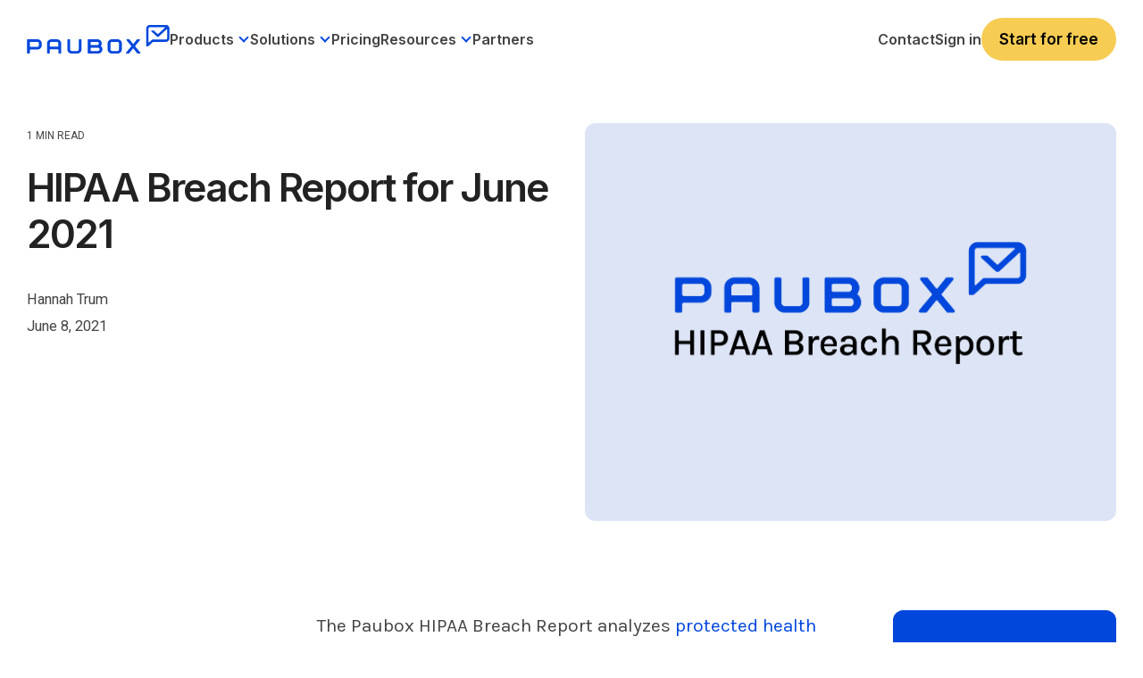

--- FILE ---
content_type: application/javascript
request_url: https://www.paubox.com/hubfs/hub_generated/template_assets/1/130632975718/1769820283471/template_child.min.js
body_size: -739
content:

//# sourceURL=https://8992116.fs1.hubspotusercontent-na1.net/hubfs/8992116/hub_generated/template_assets/1/130632975718/1769820283471/template_child.js

--- FILE ---
content_type: image/svg+xml
request_url: https://www.paubox.com/hubfs/Vector%20(16).svg
body_size: 308
content:
<svg width="31" height="27" viewBox="0 0 31 27" fill="none" xmlns="http://www.w3.org/2000/svg">
<path d="M16.2662 23.244C16.0208 23.4781 15.5845 23.5171 15.2982 23.244C15.0528 23.0098 15.0119 22.5936 15.2982 22.3205L19.9201 17.9113L17.9977 16.0774L13.3758 20.4866C13.1167 20.7467 12.6805 20.7337 12.4078 20.4866C12.1215 20.2134 12.1624 19.7972 12.4078 19.5631L17.0297 15.1539L15.1073 13.32L10.4854 17.7292C10.24 17.9633 9.80371 18.0023 9.5174 17.7292C9.25836 17.4821 9.25836 17.0659 9.5174 16.8057L14.1393 12.3965L12.2033 10.5626L7.58139 14.9718C7.33598 15.2059 6.89969 15.245 6.61338 14.9718C6.35434 14.7117 6.35434 14.3085 6.61338 14.0484L12.585 8.35151L15.1346 10.7707C16.4298 12.0063 18.6657 11.9933 19.961 10.7707C21.2971 9.49608 21.2971 7.44105 19.961 6.16641L17.4251 3.7472L17.8068 3.38302C18.8702 2.36851 20.6017 2.36851 21.6652 3.38302L27.446 8.89778C28.5094 9.91229 28.5094 11.5641 27.446 12.5786L16.2662 23.244ZM29.3683 14.4255C31.4952 12.3965 31.4952 9.10588 29.3683 7.06386L23.5876 1.5491C21.4607 -0.47991 18.0113 -0.47991 15.8708 1.5491L15.489 1.91329L15.1073 1.5491C12.9804 -0.47991 9.53103 -0.47991 7.39051 1.5491L2.56412 6.15341C0.628105 8.00033 0.450864 10.8748 2.01876 12.9038L3.99568 11.0178C3.46395 10.0424 3.64119 8.80673 4.50013 7.98732L9.32652 3.38302C10.39 2.36851 12.1215 2.36851 13.1849 3.38302L18.0386 8.01334C18.284 8.24745 18.3249 8.66366 18.0386 8.9368C17.7523 9.20994 17.316 9.17092 17.0706 8.9368L12.585 4.67067L4.67737 12.2014C3.34125 13.4631 3.34125 15.5311 4.67737 16.8057C5.20909 17.313 5.89079 17.6251 6.61338 17.7162C6.70882 18.3925 7.0224 19.0429 7.56775 19.5631C8.11311 20.0834 8.7948 20.3825 9.50377 20.4736C9.5992 21.1499 9.91278 21.8002 10.4581 22.3205C11.0035 22.8407 11.6852 23.1399 12.3941 23.2309C12.4896 23.9333 12.8168 24.5706 13.3485 25.0779C13.9893 25.6892 14.8482 26.0273 15.7617 26.0273C16.6752 26.0273 17.5341 25.6892 18.1749 25.0779L29.3683 14.4255Z" fill="#0247DC"/>
</svg>


--- FILE ---
content_type: image/svg+xml
request_url: https://www.paubox.com/hubfs/Paubox_Primary_color.svg
body_size: 1393
content:
<svg id="Layer_1" data-name="Layer 1" xmlns="http://www.w3.org/2000/svg" viewBox="0 0 2000 401.27"><defs><style>.cls-1{fill:#0247dc;}</style></defs><path class="cls-1" d="M189.46,218.6a61.25,61.25,0,0,0-19.16-12.67,59.34,59.34,0,0,0-23.38-4.68H8.15a7.84,7.84,0,0,0-5.74,2.42A7.82,7.82,0,0,0,0,209.4V393.12a7.83,7.83,0,0,0,2.41,5.74,7.83,7.83,0,0,0,5.74,2.41H32a8.23,8.23,0,0,0,8.14-8.15V352.4a8.1,8.1,0,0,1,2.27-5.73A7.34,7.34,0,0,1,48,344.25h98.95a59.33,59.33,0,0,0,23.38-4.67,62.63,62.63,0,0,0,19.16-12.52A57.33,57.33,0,0,0,207,285.43V260.38a57.3,57.3,0,0,0-4.67-22.92A58.54,58.54,0,0,0,189.46,218.6Zm-22.33,65.82a23.83,23.83,0,0,1-5.88,16.36,18.4,18.4,0,0,1-14.33,6.67H48A7.31,7.31,0,0,1,42.39,305a8.13,8.13,0,0,1-2.27-5.75V245a7.62,7.62,0,0,1,2.27-5.6A7.53,7.53,0,0,1,48,237.16h98.95a18.42,18.42,0,0,1,14.33,6.66,23.87,23.87,0,0,1,5.88,16.36Z"/><path class="cls-1" d="M757.62,201.25h-24a7.27,7.27,0,0,0-5.54,2.42,8.12,8.12,0,0,0-2.25,5.73v133A23.63,23.63,0,0,1,720,358.73q-5.9,6.64-14.07,6.64H625.47q-8.16,0-14.06-6.64a23.64,23.64,0,0,1-5.9-16.29v-133a8.12,8.12,0,0,0-2.25-5.73,7.25,7.25,0,0,0-5.53-2.42h-24a7.25,7.25,0,0,0-5.53,2.42A8.12,8.12,0,0,0,566,209.4V342.74a56.42,56.42,0,0,0,4.67,22.78,57.15,57.15,0,0,0,12.8,18.55,62.81,62.81,0,0,0,19,12.52,57.73,57.73,0,0,0,23.19,4.68h80.13A57.73,57.73,0,0,0,729,396.59a62.81,62.81,0,0,0,19-12.52,57.15,57.15,0,0,0,12.8-18.55,56.42,56.42,0,0,0,4.67-22.78V209.4a8.16,8.16,0,0,0-2.24-5.73A7.3,7.3,0,0,0,757.62,201.25Z"/><path class="cls-1" d="M1036.65,296.28a55.94,55.94,0,0,0,9.2-16.59,58.07,58.07,0,0,0,3.17-19.31,57.3,57.3,0,0,0-4.68-22.92,58.54,58.54,0,0,0-12.82-18.86,61.25,61.25,0,0,0-19.16-12.67A59.31,59.31,0,0,0,989,201.25H860.77a8.27,8.27,0,0,0-8.15,8.15V393.12a8.25,8.25,0,0,0,8.15,8.15H999.24a59,59,0,0,0,23.38-4.68,62.45,62.45,0,0,0,19.16-12.52,57.35,57.35,0,0,0,17.5-41.63,57.94,57.94,0,0,0-6-26.25A55.21,55.21,0,0,0,1036.65,296.28Zm-143.9-51.23a7.67,7.67,0,0,1,2.26-5.62,7.55,7.55,0,0,1,5.58-2.27h87.79q8.14,0,14,6.68a25.8,25.8,0,0,1,0,32.79q-5.88,6.69-14,6.68H900.59a7.75,7.75,0,0,1-7.84-7.89Zm120.06,113.68a18,18,0,0,1-14.17,6.64h-98A7.34,7.34,0,0,1,895,363a8.09,8.09,0,0,1-2.26-5.74V327.36a8.13,8.13,0,0,1,2.26-5.74,7.38,7.38,0,0,1,5.58-2.41h98a17.82,17.82,0,0,1,14.17,6.79,24.64,24.64,0,0,1,5.74,16.44A24,24,0,0,1,1012.81,358.73Z"/><path class="cls-1" d="M1313.9,218.45a63.14,63.14,0,0,0-19-12.52,58.26,58.26,0,0,0-23.23-4.68h-80a58.26,58.26,0,0,0-23.23,4.68,63.21,63.21,0,0,0-19,12.52,59.26,59.26,0,0,0-13,18.55,54.83,54.83,0,0,0-4.83,22.78v82.66a57.35,57.35,0,0,0,17.5,41.63,62.33,62.33,0,0,0,19.16,12.52,58.91,58.91,0,0,0,23.37,4.68h80a59,59,0,0,0,23.38-4.68,62.45,62.45,0,0,0,19.16-12.52,57.29,57.29,0,0,0,17.49-41.63V259.78a55,55,0,0,0-4.82-22.78A59.59,59.59,0,0,0,1313.9,218.45Zm-22.33,123.94a23.79,23.79,0,0,1-5.88,16.33q-5.88,6.66-14,6.65h-80a18,18,0,0,1-14.17-6.65,24.12,24.12,0,0,1-5.74-16.33V260.14a24.1,24.1,0,0,1,5.74-16.33,18,18,0,0,1,14.17-6.65h80q8.14,0,14,6.65a23.77,23.77,0,0,1,5.88,16.33Z"/><path class="cls-1" d="M1591.61,388.3l-71.53-86.18a6.82,6.82,0,0,1,0-8.67l64.63-78.92a8.09,8.09,0,0,0,1.81-5.43,8.22,8.22,0,0,0-2-5.58,7.37,7.37,0,0,0-5.88-2.27h-29.56a8.17,8.17,0,0,0-6.38,3.07L1495,264.07a4.87,4.87,0,0,1-7.61,0l-47.48-59.5a7.78,7.78,0,0,0-6.64-3.32h-29.56a7.43,7.43,0,0,0-5.73,2.27,7.83,7.83,0,0,0-2.12,5.58,8,8,0,0,0,1.81,5.43l64.62,78.92a6.82,6.82,0,0,1,0,8.67L1391,388a8.07,8.07,0,0,0-2.11,5.42,7.59,7.59,0,0,0,2.27,5.59,8,8,0,0,0,5.88,2.26h31.07A8.55,8.55,0,0,0,1435,398l52.31-65.81a4.86,4.86,0,0,1,7.61,0l52.91,66.42a7.53,7.53,0,0,0,6.33,2.71h31.38a7.22,7.22,0,0,0,5.73-2.41,8,8,0,0,0,2.11-5.44A8.36,8.36,0,0,0,1591.61,388.3Z"/><path class="cls-1" d="M462.5,218.6a61.59,61.59,0,0,0-19-12.67,58.07,58.07,0,0,0-23.19-4.68H340.2A58.07,58.07,0,0,0,317,205.93a63,63,0,0,0-19,12.52A57.36,57.36,0,0,0,285.23,237a56.48,56.48,0,0,0-4.67,22.78V393.12a8.13,8.13,0,0,0,2.25,5.74,7.24,7.24,0,0,0,5.53,2.41h24a7.25,7.25,0,0,0,5.53-2.42,8.15,8.15,0,0,0,2.25-5.74V348a6.85,6.85,0,0,1,6.85-6.84H433.61a6.84,6.84,0,0,1,6.84,6.84v45.11a8.15,8.15,0,0,0,2.25,5.74,7.27,7.27,0,0,0,5.54,2.42h23.95a7.29,7.29,0,0,0,5.54-2.41,8.16,8.16,0,0,0,2.24-5.74V260.38a57.22,57.22,0,0,0-4.67-23.08A59.11,59.11,0,0,0,462.5,218.6Zm-22.05,78.73a6.85,6.85,0,0,1-6.84,6.85H326.93a6.85,6.85,0,0,1-6.85-6.85v-37.2A23.74,23.74,0,0,1,326,243.8q5.89-6.63,14.06-6.64h80.45q8.17,0,14.07,6.64a23.73,23.73,0,0,1,5.89,16.33Z"/><path class="cls-1" d="M1999.94,48.14c0-.33,0-.66-.06-1s-.06-1-.11-1.44-.09-.85-.14-1.27-.08-.73-.13-1.09-.15-1-.23-1.49c0-.27-.09-.54-.14-.8-.1-.57-.21-1.13-.34-1.69,0-.17-.07-.34-.11-.51-.14-.65-.3-1.29-.47-1.93,0,0,0-.1,0-.14C1992.47,15.58,1974,0,1952.2,0H1721.68c-26.36,0-47.8,22.71-47.8,50.62v243.7a7.22,7.22,0,0,0,1.68,4.74,5.85,5.85,0,0,0,3.82,2v0h.31c.17,0,.32.05.49.05h14.12a16.16,16.16,0,0,0,11-4.31l62.2-57.68A8.12,8.12,0,0,1,1773,237H1952.2c26.36,0,47.8-22.71,47.8-50.62V50.62C2000,49.78,2000,49,1999.94,48.14Zm-32.31,138.25c0,10.06-6.92,18.25-15.43,18.25H1763.47a16.16,16.16,0,0,0-11,4.31l-39.77,36.87a3.9,3.9,0,0,1-6.46-2.95V50.62c0-10.06,6.92-18.25,15.42-18.25h211.26a3.92,3.92,0,0,1,2.66,6.79l-93.87,87.07a6.52,6.52,0,0,1-8.87,0l-51-47.33a7.69,7.69,0,0,0-5.24-2.05h-25.69a7.41,7.41,0,0,0-5,12.84l80.42,74.6a16.18,16.18,0,0,0,22,0L1961.05,59.71a3.91,3.91,0,0,1,6.58,2.87Z"/></svg>

--- FILE ---
content_type: image/svg+xml
request_url: https://www.paubox.com/hubfs/Vector.svg
body_size: -291
content:
<svg width="30" height="23" viewBox="0 0 30 23" fill="none" xmlns="http://www.w3.org/2000/svg">
<path d="M2.72727 6.23198L13.6364 13.0502L24.5455 6.23198V8.95925H27.2727V3.50471C27.2727 2.00471 26.0455 0.777435 24.5455 0.777435H2.72727C1.22727 0.777435 0.0136364 2.00471 0.0136364 3.50471L0 19.8683C0 21.3683 1.22727 22.5956 2.72727 22.5956H19.0909V19.8683H2.72727V6.23198ZM24.5455 3.50471L13.6364 10.3229L2.72727 3.50471H24.5455Z" fill="#0247DC"/>
<path d="M28.6364 15.7774V14.4138C28.6364 12.9138 27.4091 11.6865 25.9091 11.6865C24.4091 11.6865 23.1818 12.9138 23.1818 14.4138V15.7774C22.4318 15.7774 21.8182 16.3911 21.8182 17.1411V21.232C21.8182 21.982 22.4318 22.5956 23.1818 22.5956H28.6364C29.3864 22.5956 30 21.982 30 21.232V17.1411C30 16.3911 29.3864 15.7774 28.6364 15.7774ZM24.5455 15.7774V14.4138C24.5455 13.6638 25.1591 13.0502 25.9091 13.0502C26.6591 13.0502 27.2727 13.6638 27.2727 14.4138V15.7774H24.5455Z" fill="#0247DC"/>
</svg>


--- FILE ---
content_type: image/svg+xml
request_url: https://www.paubox.com/hubfs/Vector%20(4).svg
body_size: -436
content:
<svg width="29" height="29" viewBox="0 0 29 29" fill="none" xmlns="http://www.w3.org/2000/svg">
<path d="M14.1934 0.1875C6.46542 0.1875 0.19342 6.4595 0.19342 14.1875C0.19342 21.9155 6.46542 28.1875 14.1934 28.1875H21.1934V25.3875H14.1934C8.11742 25.3875 2.99342 20.2635 2.99342 14.1875C2.99342 8.1115 8.11742 2.9875 14.1934 2.9875C20.2694 2.9875 25.3934 8.1115 25.3934 14.1875V16.1895C25.3934 17.2955 24.3994 18.3875 23.2934 18.3875C22.1874 18.3875 21.1934 17.2955 21.1934 16.1895V14.1875C21.1934 10.3235 18.0574 7.1875 14.1934 7.1875C10.3294 7.1875 7.19342 10.3235 7.19342 14.1875C7.19342 18.0515 10.3294 21.1875 14.1934 21.1875C16.1254 21.1875 17.8894 20.4035 19.1494 19.1295C20.0594 20.3755 21.6274 21.1875 23.2934 21.1875C26.0514 21.1875 28.1934 18.9475 28.1934 16.1895V14.1875C28.1934 6.4595 21.9214 0.1875 14.1934 0.1875ZM14.1934 18.3875C11.8694 18.3875 9.99342 16.5115 9.99342 14.1875C9.99342 11.8635 11.8694 9.9875 14.1934 9.9875C16.5174 9.9875 18.3934 11.8635 18.3934 14.1875C18.3934 16.5115 16.5174 18.3875 14.1934 18.3875Z" fill="#0247DC"/>
</svg>
